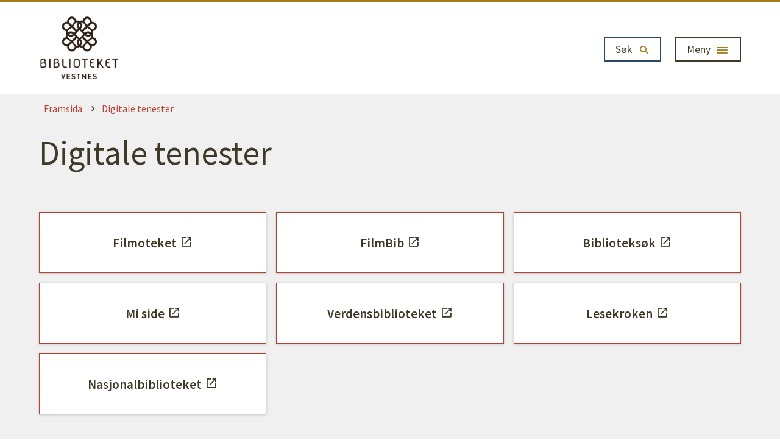

--- FILE ---
content_type: text/html; charset=utf-8
request_url: https://vestnesbibliotek.no/digitale-tenester/
body_size: 15467
content:


<!DOCTYPE html>
<html lang="nn">
<head><meta charset="utf-8" /><meta name="format-detection" content="telephone=no" />
        <base href="/">
    <link href="/templates/assets/css/default.css?v=17.10.4458" type="text/css" rel="stylesheet">
<script src="/ClientApp/vanilla/templates/dist/bundle.js?v=17.10.4458" type="module"></script>
<script src="/ClientApp/vanilla/web-component-library/dist/index.js" type="module"></script>
<script src="/clientapp/reactjs-front/shared-components/dist/acos-shared-components.umd.js"></script><link href="/templates/assets/legacy-css/default-typography.css?v=20250526" rel="stylesheet" type="text/css" /><link href="/templates/assets/legacy-css/default-skip-to-links.css?v=20230510" rel="stylesheet" type="text/css" /><link href="https://cdn.jsdelivr.net/npm/remixicon@latest/fonts/remixicon.min.css" rel="stylesheet" /><link href="/templates/assets/legacy-css/default-tabfocus-styles.css?v=20250331" rel="stylesheet" type="text/css" />
<meta http-equiv="X-UA-Compatible" content="IE=edge" />
<script src="/script/jQuery/jquery-1.12.4.min.js"></script>
<script src="/script/jQuery/jquery-migrate-1.4.1.min.js"></script>






<script src="/script/js/basefunksjoner.js?v=20210408"></script>




<script src="/script/jQuery/jquery.acos.js?v=20102020"></script>

<link type="text/css" rel="stylesheet" href="/clientApp/reactjs-front/tilbakemelding/build/static/css/main.da8afa71.css?v=17.10.4458" />
<link type="text/css" rel="stylesheet" href="/kunde/css/knapper/buttons.css" />
<link type="text/css" rel="stylesheet" href="/css/Knapper/button-icons.css" />
<link type="text/css" rel="stylesheet" href="/Maler/Standard/Handlers/StyleHandler.ashx?bundle=lightbox&portalID=6&sprakID=11&designID=6&v=17.10.4458" />
<link type="text/css" rel="stylesheet" href="/Maler/Default/assets/css/themes/default/default.css?v=17.10.4458" />
<link type="text/css" rel="stylesheet" href="/Maler/Standard/Handlers/StyleHandler.ashx?bundle=signature&portalID=6&sprakID=11&designID=6&v=17.10.4458" />
<link type="text/css" rel="stylesheet" href="/design/ROR_IKT/rorikt/v2018/assets/css/vestnes-folkebibliotek.css?v=v17.10.04458" />
<link type="text/css" rel="stylesheet" href="/css/autoSuggest/autoSuggest.min.css?v=20230704" />
<link type="text/css" rel="stylesheet" href="/css/tilbakemelding.css" />

    
    <meta name="viewport" content="width=device-width, initial-scale=1" />
    
    
    
    
    <link href="https://fonts.googleapis.com/css?family=Source+Sans+Pro:400,600,700" rel="stylesheet">
    
<title>
	Digitale tenester - Vestnes bibliotek
</title><script>
    (function () {
        document.addEventListener('DOMContentLoaded', function () {
            document.querySelector(':root').style.setProperty('--bc-primary-color-500', '#B54133');
            document.querySelector(':root').style.setProperty('--bc-primary-color-400', '#BC5447');
            document.querySelector(':root').style.setProperty('--bc-primary-color-300', '#C9766B');
            document.querySelector(':root').style.setProperty('--bc-primary-color-200', '#D99F97');
            document.querySelector(':root').style.setProperty('--bc-primary-color-100', '#E8C5C0');
        });
     })();
</script>
<link href="/css/css.ashx?style=artikkel" rel="stylesheet" type="text/css" /><link href="/css/css.ashx?style=login" rel="stylesheet" type="text/css" /><link rel="shortcut icon" href="~/kunde/favicon.ico"/>
<meta name="language" content="nn" />


            <style>
                body.has-page-title:has(.js-content-title) {
                    .js-content-title {
                        display: none !important;
                    }
                }
            </style>
         <meta name="acos-cmscontext" content="w3029$o-1$m4135$sl0" />
</head>
<body lang="nn">
    
    
    
    
    <div aria-label="Snarvegar " role="navigation">

	<ul class="il-skip-to-links hidden">

		<li class="il-skip-to-link-item"><a class="il-skip-to-link" href="#contentInnhold">Hopp til innhald</a></li>
		<li class="il-skip-to-link-item"><a class="il-skip-to-link" href="#contentHovedmeny">Hopp til meny</a></li>
		<li class="il-skip-to-link-item"><a class="il-skip-to-link" href="#contentSok">Hopp til søk</a></li>

	</ul>
</div>

    

    
    
    
    <form method="post" action="/digitale-tenester/" id="aspnetForm" class="no-script transport-page subpage">
<div>
<input type="hidden" name="__VIEWSTATE" id="__VIEWSTATE" value="fxx0gehGQi1Vi8G6W9QkoEHFccGEj+dUnHxfYnX5BPG9dFTvQCSqQacOwgT/oTrrpX/xSa6fLvSk+picp9VMP65UWzTz8b0s7+ZqgslYebRH24n/iLGPEJ4ngEP9LTe1sby0U31mG6MMRKG9lCDU/HM9mbnvsAmrw1qdNLdJ5omERFO6qyZZhhcefA73/HJCiLrK6oolgBM3qFIwiIJ9S+LuTWLik4di0nGt/Xa79QrM8y3ewT0AuRTwDp74zvM5zfv9X51PMPBY+UEUHdI6PhkkXbHrWWMrraKPYGZW2gZ2ZfDR+1mgSQmz3FaeaYFzfTNDf4s49F000i+ePk1+PYclU+EPuznJy2VWKGLg+ODCGBufCmkdWtFBuOgXZ4h7fPGqOkUajKRMtM/8Lvwi/B2mQxv/[base64]/a1s0hCnMDojX3V7mD30Y7jqIytYTGqvSB4OeN4gSI2zz5SkalG07LEhnoOPEc8b9OrezN9OHA3e2QyTEfYCgAt/dL2BtWF0mDM9fcIqOAVpvieuoMxaLOeNTGeQhCNynkrD3invyhLi7uFCxLl0k2VlsmH8Xbjw/DfEKIi4yoYYupNoMA+qMjMAMJJTGlyVGt8WTcZHsjNJL4C9FaJ9mOlxzmecugXK37+SNNTOfbz7c1lj2eOiU+Gq5cgBzmsNl1Ym0MqZnxzxeO1k0n24QmJe6PiZJS6k1+Oyvn5KFLW0xaerxJUYuAXn/Tnv/u3SBbMaJ3LymJCUv9iUOCckvLT3JZTk3zShdUOunwaact94C/oNuri6o9aKX0JyvtFmMAumP7xueT10xCr+OyU3Snbpy1XUYAcFCPNS3kGZM10v1VTrxserNyJ5DAe+bSmATcRN2NvTMYSWGbcR2nBwgI3Najd9oQpv5/k5vbxckszC4kTT7veatGoP6IaM4aHsTum1dOjN/i8yAmaPguytBHjkNbJROr7elbxxL+ttSJ/Gw59f3YU7T+jwL1p2OMwFR9uRHgHOfvWyNiGIoZnGN/KJlYtHK6sHMG3nKE013Lzrn4pJEIxq5hPLhfi4P0wH68bU/7XQPo2BxxotM97KOBJzlQjoL58QypOByRSaW478nwA5oP31tFLZxMRMfv8FDxBYbcSnLex7z5a2FoFi/gAsaxw84o3EXA6rSPd1SsIBuQmf9wX4svkX0XjaBFoyzXB1Lv7PMgJqrTde7OkhBFpkV41NApApyXQVo7L01dLdIJrVYmhleDNeNKJB95+avOFzjnv6B2lOLqLjv2qFkWyoCLKMvpQM2wtZ9gsPj8iBqpp2f/JLoYqewX24teSirx0ejuzgKUFgem/rJ5kuKFZj9aroHaLrO2RxMAx6EjQazpiaRb0VAKXC2S066MMTf7jOaqVtDfKqC1FiTT7DecOQQlMrlC0sErdchBWYyI8a93DVQtrCqfJKoFDXYEpc+/CIugEZ08K1RWmcXLSmrU2qHathEWMYNpmYC1p3EBO0C/AiQu73BdiVjhowdgM8Qqnhba7euqcbJ671N9dS6Ue3jiFTuH3N7yN0gQEPOkYVaJemVvsAxozyo0x/fsaX2oJpO4NtvDzQ5mTwXhw++swxvcW/fDj7p2OpOh/[base64]//iTqUSQiXVBBuEaWGk6JAS1HDwqPKk82lMm+zZADfS+o5viDA0z1rPiap0Zo7bcYwtrWJ6g24n8ZctAIw4wCUWMKnFlDJl6DcyPoAOJ5yyL8vjWZSai+pY2ct7nDwKZiVtEZbrzU/fcrh3/LlU5ROPGr1BlXcBhViEJYOBzixwXKPXT/WdWwfkGmefpdgFKTrTsVAykGHqOLqGGGVMzb0XQpLvaEx9VKFMfNjXSrKJhL2a5h1Ur2W6PUmOlKR0T5zBJXWsrTkocQEFXEmKaTaq/5kTzHEP45OUMP3psTyenB2CQqAx5eKK16kx2Q5Lf3zBITGe7VtLF2iHP1dkIZxTH67s3rS5Au5L0qWYzYV8CZ3gTpjZrYrSU1Ji0Y9R+uP1ipwy2mXEjkedvspC1dEL8cXsgecuf6VMvvTtb6hC5/VjcVz2A7PwtYZK+9ESVNwdKMdnKhuxzc6fbbPvsQjQn1UVwlpvYVpoMNH7i//rRXRcXAjRtZZ7GPWvB28J8lENFOgM8K2LSWh9PEwPMqaPhIjjfHd8wJfXxfkB/5Uup51bpRAHUZ8XxvVNqADRbin/g07pN6e0NjWUZYyWt6dE1mN3diiS4FL80KCERJK/ZpprkZyZvixrM9XDK3XslhvUY7aOEwfcfzDf/l02hisLfUdr4mIyQsCWZpyWyLR2rc7LM/XuJXX48EBWxL2rhdWv7lsfQjhUo612fi7hhcZ54Lf5t5PSOB5w0Opkdm0UG4whTy05CesS3AphRPc+my96KpwQJac+vXVyH2GhM46twBwez+Ko2yY3MpdQrXx+6AfKfKFNsAE7dTRNL1eriTNPTWvLzi92/vWEm2l2W31NgFWPeWFvG3fvgleq44pM58wHT2o1mgMT6BkbPG3Wr7YxkExai+/VNOtFr1JCBA7K9CkJT+Yn/LrKcwjSYqpMbmLRsi55nbLMA1fdVu/xdZxu+UUrv83GiogtZlKgkKsrOfah3iNFJ3ZlAk2SO0hE9+kwr+MxcdKwZgMdLyEH7U/1mdWkc0lK6oz4t+HrUNeW58TyBk/BHyU/KvjyUQwc594B94pA9Sp3qH9VMCMRrfAZKQ/PBKEVouYX6Ha+3gxdRrbU6Z4xybDnUX76xQK7BZ5AmwKi7D6uiDrdTG4QMRrH6U6TThblfXQ8bqGJ/IGow3VAQFsBs6WQ8Y+Z2GrTAZU25Lkfye+k9jqIHHe9KdAw9ptjN7RAL9wxCnOMPRJP/Wr4UvN9D2LIBXP5fLliTKDZld4AR2FeJ3pjx3iHWWCkoqTyANJpJVyTLtJ39iEcLduUz7p8QxBueoWafexw+PetUqjghB/JDCNXzqmVnMmP5JFx1aOuTrXjcFqFkECQLQ49iD8JCe2bI/dj467dfeSKsd1BZJ3F4/MKa/8hR8yoJyqVgK1otvIroIEeV6kX4e3AqDPROTvkhph7I5U+vkWifsMV6Vd1LR6StUAriBxeEXq4RvP118JVlZuTN6D6s18JISxeeoDL4DGJeaJDQvvTlYdymT4iaxLeHUQ5v/XcPKotnJpanmQcqICfEmUHaYac0ZNG/f/oYo2TtOPufLk7qlnJRfQZzkgg201g1aOZpi1DGfr5rpnkaBbwJZ9FhH07glk2MybYAq4TDa8xLvwRZDndfkZ6tIfUALkpiSVNALHE5iz8WJZbNO4+jH40Y7aHnc/0ii+507+VXBMyXDOVH5EGvCqY5hjo=" />
</div>


<script type="text/javascript">
//<![CDATA[
function addLoadEvent(func) {
var oldonload = window.onload;
if (typeof window.onload != 'function') {
window.onload = func;
} else {
window.onload = function() {
if (oldonload) {
oldonload();
}
func();
}
}
}   
//]]>
</script>

<div>

	<input type="hidden" name="__VIEWSTATEGENERATOR" id="__VIEWSTATEGENERATOR" value="5D6C0733" />
	<input type="hidden" name="__EVENTTARGET" id="__EVENTTARGET" value="" />
	<input type="hidden" name="__EVENTARGUMENT" id="__EVENTARGUMENT" value="" />
	<input type="hidden" name="__VIEWSTATEENCRYPTED" id="__VIEWSTATEENCRYPTED" value="" />
	<input type="hidden" name="__EVENTVALIDATION" id="__EVENTVALIDATION" value="0OUrz0QWWb3fItsfFjC0clUW2FnBYz/1AXSUyC3UxSJmCvhG1IjXmy1z7ukSLCA3EE3jCv35Gjo6eJVoY1Gi52NR5/C5OdPOw7oCcSYuvrVxUffvPktIBh+wkv2gdat+OPVKIGhHWd03ktQzxritTq5CnfcAWKXgQNBsqofiuVurm0eiNu1oTp3wCKbIJL2yzlxQIF3eYPUndYc2bID8Obtva4BXOyO9LmEgB/DqLYeLFsSEJKidZQHXilxjPQTED61thNvcucz+KMYLl9iwBy/kJSX00UfTPNJWArydux9IfsqDoi1ap8x2sgKf8VPWxQjGmmwH4QTSiCFQb17duQ==" />
</div>
        
        

        
            <header id="header" class="header">
                <div class="header-content">
                    <h1 class="logo">
                        <a id="ctl00_ctl00_ctl00_ctl00_innhold_hlDefault" href="/">
                                <span class="custom-logo">
                                    <img alt="Vestnes bibliotek" src="/handlers/bv.ashx/ie894e494-2f0c-4269-a9a9-e09b8e3f51c6/f540cvestnes-folkebibliotek.png" />
                                </span>
                            
                            <span class="title">
                                Vestnes bibliotek
                            </span>
                        </a>
                    </h1>
                    <ul class="navigation">
                        
                            <li class="accessibility-menu__container">
                                <div class="accessibility-menu">
                                    <!-- Start sone -->
<div id="Sone2002" class="zone Zone webPartZoneVertical">

	<div class="webPart accessible-title topmenu" id="ctl00_ctl00_ctl00_ctl00_innhold_ctl03_WebpartId_399">
		<h2 class="webPartTittel">
			<span>Snarvegar </span>
		</h2><div class="webPartInnhold">
			

		</div>
	</div>

	<div class="webPart google-translate-container" id="ctl00_ctl00_ctl00_ctl00_innhold_ctl03_WebpartId_400">
		<div class="webPartInnhold">
			<div id="google_translate_element" class="notranslate skiptranslate" data-languages=""></div>
                <script src="/script/js/googleTranslate.js"></script>
                <script src="https://translate.google.com/translate_a/element.js?cb=googleTranslateElementInit" async defer></script>
            
		</div>
	</div>

</div>
<!-- Slutt sone -->

                                </div>
                            </li>
                        
                        <li class="js-search-box search-box-toggle__container">
                            <button type="button" class="search-box-toggle">
                                <span>Søk </span>
                            </button>
                        </li>
                        <li class="header-search-box__container">
                            <div class="header-search-box">
                                <div id="ctl00_ctl00_ctl00_ctl00_innhold_ctl04_pnlSok" onkeypress="javascript:return WebForm_FireDefaultButton(event, &#39;ctl00_ctl00_ctl00_ctl00_innhold_ctl04_btnSearch&#39;)">
	
<div class="js-searchform" data-action-url="/sok.aspx">
    <div id="ctl00_ctl00_ctl00_ctl00_innhold_ctl04_pnlAutoSuggest">
		
        
        
        
        <script>
            $(function () {
                if (typeof window.AutoSuggest !== 'undefined') { 
                    document.querySelector("#ctl00_ctl00_ctl00_ctl00_innhold_ctl04_txtSearch").setAttribute('autocomplete', 'off');
                    AutoSuggest.init(document.querySelector("#ctl00_ctl00_ctl00_ctl00_innhold_ctl04_txtSearch"), {
                        PortalID: 6,
                        SprakID: 11,
                        Token: '2c619b22956b43bcbf96ca2cdd9c0b70',
                        AutoSuggestWordsURL: '/api/presentation/sok/Forslag',
                        DidYouMeanURL: '/api/presentation/sok/ForslagPaAndreOrd',
                        Container: $("#ctl00_ctl00_ctl00_ctl00_innhold_ctl04_pnlSok"),
                        btnSearch: $("#ctl00_ctl00_ctl00_ctl00_innhold_ctl04_btnSearch, #ctl00_ctl00_ctl00_ctl00_innhold_ctl04_btnImageSearch"),
                        oSeResultatFor: ''
                    });
				}
            });
        </script>
    
	</div>
    <a name="contentSok"></a>
	

    <input type="hidden" name="ctl00$ctl00$ctl00$ctl00$innhold$ctl04$hdMId1" id="ctl00_ctl00_ctl00_ctl00_innhold_ctl04_hdMId1" value="3200" />
    <input name="ctl00$ctl00$ctl00$ctl00$innhold$ctl04$txtSearch" type="text" id="ctl00_ctl00_ctl00_ctl00_innhold_ctl04_txtSearch" class="js-liten-trigger-search" aria-label="Søketekst" />
    <input type="submit" name="ctl00$ctl00$ctl00$ctl00$innhold$ctl04$btnSearch" value="Søk" id="ctl00_ctl00_ctl00_ctl00_innhold_ctl04_btnSearch" />
    

    <script>
        (function () {

            const input = document.getElementById('ctl00_ctl00_ctl00_ctl00_innhold_ctl04_txtSearch');
            const searchBase = '/sok.aspx';
            const searchUrl = searchBase + (searchBase.includes('?') ? '&' : '?') + 'MId1=3200&soketekst='

            if(input) {
                var searchBoxes = document.querySelectorAll('.js-searchform .js-liten-trigger-search');

                if (searchBoxes) {
                    for (var i = 0; i < searchBoxes.length; i++) {
                        var searchBox = searchBoxes[i];

                        if (!searchBox.hasAttribute('data-handled')) {
                            searchBox.setAttribute('data-handled', 'true');

                            searchBox.addEventListener('keydown', function(e) {
                                if (e.which == 13) {
                                    window.location.href = searchUrl + input.value;
                                }
                            });
                        }
                    }
                }

                var submitButtons = document.querySelectorAll('.js-searchform input[type="submit"]');
        
                if (submitButtons) {
                    for (var i = 0; i < submitButtons.length; i++) {
                        var submitButton = submitButtons[i];
                    
                        if (!submitButton.hasAttribute('data-handled')) {
                            submitButton.setAttribute('data-handled', 'true');

                            submitButton.addEventListener('click', function (e) { 
                                e.preventDefault();
                                window.location.href = searchUrl + input.value;
                            });
                        }
                    }
                }
            }

        })();
    </script>
</div>

</div>
                            </div>
                        </li>
                        <li>
                            <a name="contentHovedmeny"></a>

                            <button type="button" class="main-menu-toggle">
                                <span><span class="vis-meny">Vis </span>meny</span>
                            </button>
                        </li>
                    </ul>
                </div>
            </header>
        
        <nav class="main-menu">
            <div class="main-menu-content">
                
                <!-- Start sone -->
<div id="Sone100000" class="zone Zone webPartZoneVertical">

	<div class="webPart two-thirds two-columns" id="ctl00_ctl00_ctl00_ctl00_innhold_ctl05_WebpartId_411">
		<h2 class="webPartTittel">
			<span>Våre tenester</span>
		</h2><div class="webPartInnhold">
			
<ul class="vListe"><li class="toplevel"><a href="https://vestnesbibliotek.no/tenester/oppleve-i-biblioteket/" data-id="12636" class=""><span role="heading" aria-level="3">Oppleve i biblioteket</span></a></li><li class="toplevel"><a href="https://vestnesbibliotek.no/tenester/serviceerklaring-lanereglar-og-ordensreglar/" data-id="12637" class=""><span role="heading" aria-level="3">Lånereglar og serviceerklæring</span></a></li></ul>
		</div>
	</div>

	<div class="webPart one-third" id="ctl00_ctl00_ctl00_ctl00_innhold_ctl05_WebpartId_412">
		<h2 class="webPartTittel">
			<span>Populært</span>
		</h2><div class="webPartInnhold">
			
<ul class="vListe"><li class="toplevel"><a href="https://vestnesbibliotek.no/tenester/opningstider/" data-id="12626" class=""><span>Opningstider</span></a></li><li class="toplevel"><a href="https://vestnesbibliotek.no/tenester/kontaktinformasjon/" data-id="12627" class=""><span>Kontaktinformasjon</span></a></li><li class="toplevel"><a href="https://surf.cicero-suite.com/institution/NO-2153500?searchType=NORMAL" target="_blank" data-id="12628" class=""><span>Mi side</span></a></li><li class="toplevel"><a href="https://www.ivestnes.no/fritid/arrangement/" target="_blank" data-id="12629" class=""><span>Kva skjer?</span></a></li></ul>
		</div>
	</div>

	<div class="webPart horizontal" id="ctl00_ctl00_ctl00_ctl00_innhold_ctl05_WebpartId_413">
		<h2 class="webPartTittel">
			<span>Lenkesamling</span>
		</h2><div class="webPartInnhold">
			
<ul class="vListe"><li class="toplevel"><a href="https://www.ivestnes.no/besok-vestnes/" target="_blank" data-id="12630" class=""><span>Turist i Vestnes? </span></a></li><li class="toplevel"><a href="https://www.visbrosjyre.no/vestnes_kommune/WebView/" target="_blank" data-id="12631" class=""><span>Brosjyre om Vestnes</span></a></li><li class="toplevel"><a href="https://vestnes.frivilligsentral.no/" target="_blank" data-id="12633" class=""><span>Vestnes frivilligsentral</span></a></li><li class="toplevel"><a href="https://www.vestnes.kommune.no/tenester/kultur-idrett-og-fritid/kulturskulen/" target="_blank" data-id="12632" class=""><span>Vestnes kulturskule</span></a></li></ul>
		</div>
	</div>

	<div class="webPart horizontal mobile-only" id="ctl00_ctl00_ctl00_ctl00_innhold_ctl05_WebpartId_414">
		<div class="webPartInnhold">
			

		</div>
	</div>

</div>
<!-- Slutt sone -->
            </div>
        </nav>
        <div class="search-box" role="search">
            <div class="search-box-content">
                <div id="ctl00_ctl00_ctl00_ctl00_innhold_ucSokLiten_pnlSok" onkeypress="javascript:return WebForm_FireDefaultButton(event, &#39;ctl00_ctl00_ctl00_ctl00_innhold_ucSokLiten_btnSearch&#39;)">
	
<div class="js-searchform" data-action-url="/sok.aspx">
    <div id="ctl00_ctl00_ctl00_ctl00_innhold_ucSokLiten_pnlAutoSuggest">
		
        
        
        
        <script>
            $(function () {
                if (typeof window.AutoSuggest !== 'undefined') { 
                    document.querySelector("#ctl00_ctl00_ctl00_ctl00_innhold_ucSokLiten_txtSearch").setAttribute('autocomplete', 'off');
                    AutoSuggest.init(document.querySelector("#ctl00_ctl00_ctl00_ctl00_innhold_ucSokLiten_txtSearch"), {
                        PortalID: 6,
                        SprakID: 11,
                        Token: '2c619b22956b43bcbf96ca2cdd9c0b70',
                        AutoSuggestWordsURL: '/api/presentation/sok/Forslag',
                        DidYouMeanURL: '/api/presentation/sok/ForslagPaAndreOrd',
                        Container: $("#ctl00_ctl00_ctl00_ctl00_innhold_ucSokLiten_pnlSok"),
                        btnSearch: $("#ctl00_ctl00_ctl00_ctl00_innhold_ucSokLiten_btnSearch, #ctl00_ctl00_ctl00_ctl00_innhold_ucSokLiten_btnImageSearch"),
                        oSeResultatFor: ''
                    });
				}
            });
        </script>
    
	</div>
    <a name="contentSok"></a>
	

    <input type="hidden" name="ctl00$ctl00$ctl00$ctl00$innhold$ucSokLiten$hdMId1" id="ctl00_ctl00_ctl00_ctl00_innhold_ucSokLiten_hdMId1" value="3200" />
    <input name="ctl00$ctl00$ctl00$ctl00$innhold$ucSokLiten$txtSearch" type="text" id="ctl00_ctl00_ctl00_ctl00_innhold_ucSokLiten_txtSearch" class="js-liten-trigger-search" aria-label="Søketekst" placeholder="Kva leiter du etter?" />
    <input type="submit" name="ctl00$ctl00$ctl00$ctl00$innhold$ucSokLiten$btnSearch" value="Søk" id="ctl00_ctl00_ctl00_ctl00_innhold_ucSokLiten_btnSearch" />
    

    <script>
        (function () {

            const input = document.getElementById('ctl00_ctl00_ctl00_ctl00_innhold_ucSokLiten_txtSearch');
            const searchBase = '/sok.aspx';
            const searchUrl = searchBase + (searchBase.includes('?') ? '&' : '?') + 'MId1=3200&soketekst='

            if(input) {
                var searchBoxes = document.querySelectorAll('.js-searchform .js-liten-trigger-search');

                if (searchBoxes) {
                    for (var i = 0; i < searchBoxes.length; i++) {
                        var searchBox = searchBoxes[i];

                        if (!searchBox.hasAttribute('data-handled')) {
                            searchBox.setAttribute('data-handled', 'true');

                            searchBox.addEventListener('keydown', function(e) {
                                if (e.which == 13) {
                                    window.location.href = searchUrl + input.value;
                                }
                            });
                        }
                    }
                }

                var submitButtons = document.querySelectorAll('.js-searchform input[type="submit"]');
        
                if (submitButtons) {
                    for (var i = 0; i < submitButtons.length; i++) {
                        var submitButton = submitButtons[i];
                    
                        if (!submitButton.hasAttribute('data-handled')) {
                            submitButton.setAttribute('data-handled', 'true');

                            submitButton.addEventListener('click', function (e) { 
                                e.preventDefault();
                                window.location.href = searchUrl + input.value;
                            });
                        }
                    }
                }
            }

        })();
    </script>
</div>

</div>
            </div>
        </div>
        
        
        
        <a name="contentInnhold"></a>

        
        
    
            <div class="upper-page-navigation">
                <div class="upper-page-navigation-content">
                    
                        <div class="breadcrumbs">
                            <div class="breadcrumbsWrapper">
                                
        <span>
            <span class="breadcrumbs__label ">
                Du er her:
            </span>
        </span>
        <ul id="breadcrumb-ctl00_ctl00_ctl00_ctl00_innhold_MidtSone_ucBreadcrumbs" class="breadcrumbs__list js-breadcrumb">
    
        <li class="breadcrumbs__item">
            <a href="https://vestnesbibliotek.no:443/" 
                >
                <span>Framsida</span>
            </a> 
        </li>
    
        <li class="breadcrumbs__item">
            <a href="https://vestnesbibliotek.no:443/digitale-tenester/" 
                >
                <span>Digitale tenester</span>
            </a> 
        </li>
    
        </ul>
    

<script>

    (function () {

        

        var initialBreadcrumbs = [];

        function createBreadcrumbItem(title, url) {
            var liElement = document.createElement('li');
            liElement.classList.add('breadcrumbs__item');

            var aElement = document.createElement('a');
            aElement.href = url;

            liElement.appendChild(aElement);

            var spanElement = document.createElement('span');
            spanElement.innerText = title;

            aElement.appendChild(spanElement);

            return liElement;
        }

        function initialize() {
            var breadcrumbElements = document.querySelectorAll('.js-breadcrumb');

            if (breadcrumbElements) {
                for (var i = 0, length = breadcrumbElements.length; i < length; i++) {
                    var breadcrumbElement = breadcrumbElements[i];

                    initialBreadcrumbs[breadcrumbElement.id] = breadcrumbElement.querySelectorAll('li');
                }
            }
        }

        document.addEventListener('DOMContentLoaded', function () {
            if (!window.legacyBreadcrumbsInitialized) {
                initialize();

                if (window.eventBus) {
                    window.eventBus.addEventListener('add-breadcrumb-item', function (event) {
                        var breadcrumbElements = document.querySelectorAll('.js-breadcrumb');

                        if (breadcrumbElements) {
                            for (var i = 0, length = breadcrumbElements.length; i < length; i++) {
                                var breadcrumbElement = breadcrumbElements[i];

                                var breadcrumbItemElement = createBreadcrumbItem(event.target.title, event.target.url);

                                breadcrumbElement.appendChild(breadcrumbItemElement);
                            }
                        }
                    });

                    window.eventBus.addEventListener('remove-breadcrumb-item', function (event) {
                        var breadcrumbElements = document.querySelectorAll('.js-breadcrumb');

                        if (breadcrumbElements) {
                            for (var i = 0, length = breadcrumbElements.length; i < length; i++) {
                                var breadcrumbElement = breadcrumbElements[i];

                                if (breadcrumbElement.lastElementChild) {
                                    breadcrumbElement.removeChild(breadcrumbElement.lastElementChild);
                                }
                            }
                        }
                    });

                    window.eventBus.addEventListener('reset-breadcrumb', function (event) {
                        var breadcrumbElements = document.querySelectorAll('.js-breadcrumb');

                        if (breadcrumbElements) {
                            for (var i = 0, length = breadcrumbElements.length; i < length; i++) {
                                var breadcrumbElement = breadcrumbElements[i];

                                breadcrumbElement.innerHTML = '';

                                for (var j = 0; j < initialBreadcrumbs[breadcrumbElement.id].length; j++) {
                                    var breadcrumbItemElement = initialBreadcrumbs[breadcrumbElement.id][j];

                                    breadcrumbElement.appendChild(breadcrumbItemElement);
                                }                           
                            }
                        }
                    });
                }

                window.legacyBreadcrumbsInitialized = true;
            }
        });

    })();

</script>
                            </div>
                        </div>
                    
                </div>
            </div>
        
            <div class="page-title js-page-title">
                <div class="page-title-content">
                    <h1 class="js-page-title-text">Digitale tenester</h1>
                </div>
            </div>
        
            <div class="lower-page-navigation">
                <div class="lower-page-navigation-content">

                    
                        <div class="sub-navigation">
                            
<ul class="vListe">
<li class="_blank"><a href="http://www.filmoteket.no" class="_blank" data-id="13363"><span><span class="img"></span><span class="text">Filmoteket</span></span></a></li><li class="_blank"><a href="http://www.filmbib.no" class="_blank" data-id="13364"><span><span class="img"></span><span class="text">FilmBib</span></span></a></li><li><a href="https://bibsok.no/" data-id="13365"><span><span class="img"></span><span class="text">Biblioteksøk</span></span></a></li><li class="_blank"><a href="https://auth.cicero.systematic.com/auth/realms/lms/protocol/openid-connect/auth?client_id=cicero-surf&amp;redirect_uri=https%3A%2F%2Fsurf.cicero-suite.com%2Finstitution%2FNO-2153500%3FsearchType%3DNORMAL&amp;state=14b2d6c6-4442-405a-8bdc-44b0ea9ec5f7&amp;response_mode=fragment&amp;response_type=code&amp;scope=openid&amp;nonce=899425e8-75a3-47bc-9365-a349d11fb904&amp;login_hint=NO-2153500_&amp;ui_locales=nb&amp;code_challenge=Yn8oEiMYJfrVUjukD_hkpTCG4xR7mWjTGJbmqt8vs_c&amp;code_challenge_method=S256" class="_blank" data-id="13372"><span><span class="img"></span><span class="text">Mi side</span></span></a></li><li class="_blank"><a href="https://verdensbiblioteket.no/" class="_blank" data-id="13373"><span><span class="img"></span><span class="text">Verdensbiblioteket</span></span></a></li><li class="_blank"><a href="https://lesekroken.no/" class="_blank" data-id="13381"><span><span class="img"></span><span class="text">Lesekroken</span></span></a></li><li class="_blank"><a href="https://www.nb.no/search" class="_blank" data-id="13382"><span><span class="img"></span><span class="text">Nasjonalbiblioteket</span></span></a></li></ul>

	                    </div>
                    
                </div>
            </div>
        
    
    
    
        <div class="bottom-content-boxes">
            <div class="bottom-content-boxes-content">
                <!-- Start sone -->
<div id="Sone20000" class="zone Zone webPartZoneVertical">

	<div class="webPart" id="ctl00_ctl00_ctl00_ctl00_innhold_MidtSone_ctl03_WebpartId_410">
		<div class="webPartInnhold">
			
    <div id="tilbakemelding"></div>



		</div>
	</div>

</div>
<!-- Slutt sone -->
            </div>
        </div>
    

        
        
            <footer class="footer">
                <div class="footer-gfx--middle"></div>
                <div class="footer-content">
                    <!-- Start sone -->
<div id="Sone8000" class="zone Zone webPartZoneVertical">

	<div class="webPart egendef" id="ctl00_ctl00_ctl00_ctl00_innhold_ctl09_WebpartId_404">
		<div class="webPartInnhold">
			<!-- Cached at 22.01.2026 18.28.36 (html) 22.01.2026 18.28.36 (content) (2) -->
<h2 class="il-heading il-heading--h2">Skriv til oss</h2>

<p>BIBLIOTEKET</p>

<p>Brugata 10<br />
6390&nbsp; VESTNES</p>

<p><a class="InnholdLinkTekst link-email " href="mailto:biblioteket@vestnes.kommune.no" onclick="window.open(this.href); return false;" target="_blank" data-id='13362'>Send e-post</a><br />
<a class="InnholdLinkTekst link-webpage " href="https://vestnesbibliotek.no/artikkel.aspx?aid=1&MId1=3199" data-id='1'>Send sikker digital post til kommunen</a></p>

<p>Org.nr. 939 901 965</p>

<p>&nbsp;</p>

<p>&nbsp;</p>


		</div>
	</div>

</div>
<!-- Slutt sone --><!-- Start sone -->
<div id="Sone8001" class="zone Zone webPartZoneVertical">

	<div class="webPart egendef" id="ctl00_ctl00_ctl00_ctl00_innhold_ctl10_WebpartId_405">
		<div class="webPartInnhold">
			<!-- Cached at 22.01.2026 18.28.36 (html) 22.01.2026 18.28.36 (content) (2) -->
<h2 class="il-heading il-heading--h2">Bes&oslash;k oss</h2>

<p>HELSEHUSET STELLA MARIS</p>

<p>Brugata 6<br />
6390&nbsp; VESTNES</p>

<p>&nbsp;</p>


		</div>
	</div>

	<div class="webPart accessible-title social-media" id="ctl00_ctl00_ctl00_ctl00_innhold_ctl10_WebpartId_406">
		<h2 class="webPartTittel">
			<span>Sosiale media</span>
		</h2><div class="webPartInnhold">
			
<ul class="vListe"><li class="toplevel icon-share-facebook"><a href="https://www.facebook.com/vestnesfolkebibliotek" target="_blank" data-id="12609" class=""><span><span class="img"></span><span class="text">Følg oss på Facebook</span></span></a></li><li class="toplevel icon-instagram"><a href="https://www.instagram.com/vestnesbibliotek/" target="_blank" data-id="12610" class=""><span><span class="img"></span><span class="text">Følg oss på Instagram</span></span></a></li></ul>
		</div>
	</div>

</div>
<!-- Slutt sone --><!-- Start sone -->
<div id="Sone8002" class="zone Zone webPartZoneVertical">

	<div class="webPart egendef" id="ctl00_ctl00_ctl00_ctl00_innhold_ctl11_WebpartId_407">
		<div class="webPartInnhold">
			<!-- Cached at 22.01.2026 18.28.36 (html) 22.01.2026 18.28.36 (content) (2) -->
<h2 class="il-heading il-heading--h2">Snakk med oss</h2>

<p>BIBLIOTEKET</p>

<p>Telefon: 947 89 528</p>

<p>Telefontid:&nbsp;Kvardagar 09:00 - 16:00<br />
&nbsp;</p>

<p><a class="InnholdLinkTekst link-webpage " href="https://vestnesbibliotek.no/artikkel.aspx?aid=1&MId1=3199" data-id='1'>Personvern og informasjonskapslar</a></p>

<p><a class="InnholdLinkTekst link-webpage " href="https://uustatus.no/nn/erklaringer/publisert/5e2cea24-5793-4415-abfb-cb8e1aaa7d94" onclick="window.open(this.href); return false;" target="_blank" data-id='16293'>Tilgjengelegheitserkl&aelig;ring</a></p>


		</div>
	</div>

</div>
<!-- Slutt sone -->
                    <div class="back-to-top-button-wrapper">
                        <a class="back-to-top-button js-back-to-top-button" href="#header">
                            <span>Til toppen</span>
                        </a>
                    </div>
                </div>
                <div class="footer-sole">
                    <!-- Start sone -->
<div id="Sone8003" class="zone Zone webPartZoneVertical">

</div>
<!-- Slutt sone -->
                </div>
                
            </footer>
        
    
<script type="text/javascript">
//<![CDATA[
var theForm = document.forms['aspnetForm'];
if (!theForm) {
    theForm = document.aspnetForm;
}
function __doPostBack(eventTarget, eventArgument) {
    if (!theForm.onsubmit || (theForm.onsubmit() != false)) {
        theForm.__EVENTTARGET.value = eventTarget;
        theForm.__EVENTARGUMENT.value = eventArgument;
        theForm.submit();
    }
}
//]]>
</script>


<script src="/WebResource.axd?d=ij0yYcdij2N0D4HhZAnBYutPU1YRHZ8asF525_Sj3IuTmm_hklvHW_R_LenDVY9NvjJM_dsDtfoTfavxic3UHpI7XuMDbyowH09vYtVwlf81&amp;t=638901608248157332" type="text/javascript"></script>

<script src='/clientApp/reactjs-front/tilbakemelding/build/static/js/27.e030d1ab.chunk.js?v=17.10.4458'></script><script src='/clientApp/reactjs-front/tilbakemelding/build/static/js/main.290efcdf.js?v=17.10.4458'></script><script src='/Maler/Standard/Handlers/ScriptHandler.ashx?bundle=lightbox&portalID=6&sprakID=11&designID=6&v=17.10.4458'></script><script src='/Maler/Standard/Handlers/TranslationHandler.ashx?portalID=6&sprakID=11&designID=6&v=17.10.4458'></script><script src='/script/jQuery/jquery.cookie.js'></script><script src='/design/ROR_IKT/rorikt/v2018/assets/js/scripts.js?v=v17.10.04458'></script><script src='/script/js/jsinfo.min.js?v=1.1'></script><script src='/script/js/beredskap.js'></script><script src='/script/eventbus/eventbus.min.js'></script><script src='/templates/design/assets/js/common.js?v=v17.10.04458'></script><script src='/script/vanilla/autosuggest/autosuggest.vanilla.js?v=20250710'></script></form>

     
    

    <script>
        var virtualPath = "/";
    </script>

    
    <script>
        var pageTitleHandledByDesignTemplates = false;

        (function () {
            window.addEventListener('hashchange', (event) => {
                
                var hash = window.location.hash;

                if (hash) {
                    var fragment = hash;

                    var element = document.querySelector('[data-id="' + fragment.substr(1) + '"]');

                    if (element) {
                        setTimeout(function () {
                            var useScrollIntoView = true;

                            if (!useScrollIntoView) {
                                var clientRect = element.getBoundingClientRect();

                                var scrollToTopMargin = 130;

                                var scrollToOptions = {
                                    top: clientRect.top + scrollToTopMargin + window.scrollY,
                                    behavior: 'smooth'
                                };

                                window.scroll(scrollToOptions);
                            } else {
                                element.scrollIntoView({ behavior: 'smooth', block: 'start' });
                            }
                        }, 250);
                    }
                }
            });

            document.addEventListener('DOMContentLoaded', function () {
                var pageTitleElement = document.querySelector('.js-page-title');

                if (pageTitleElement) {
                    var pageTitleElementStyle = window.getComputedStyle(pageTitleElement);
                    var pageTitleElementIsVisible = pageTitleElementStyle.display !== 'none' && pageTitleElementStyle.visibility !== 'hidden' && pageTitleElementStyle.opacity !== '0';

                    if (pageTitleElementIsVisible) {
                        pageTitleHandledByDesignTemplates = true;

                        document.querySelector('body').classList.add('has-page-title');
                    }

                    if (window.eventBus) {
                        window.eventBus.addEventListener('set-page-title', function (event) {
                            if (event.target && event.target.text) {
                                var pageTitleTextElement = document.querySelector('.js-page-title-text');

                                if (pageTitleTextElement) {
                                    pageTitleTextElement.innerHTML = event.target.text;
                                }
                            }
                        });
                    }
                }


                var hash = window.location.hash;

                if (hash) {

                    if (hash.startsWith('#!#')) {
                        var fragment = hash.substr(2);

                        var element = document.querySelector(fragment);

                        if (element) {
                            setTimeout(function () {
                                var clientRect = element.getBoundingClientRect();
                                window.scroll(0, clientRect.top + window.scrollY);
                            }, 250);
                        }
                    } else {
                        var fragment = hash;

                        
                        try {
                            var element = document.querySelector(fragment);

                            if (!element) {
                                
                                element = document.querySelector('[data-id="' + fragment.substr(1) + '"]');

                                if (element) {
                                    setTimeout(function () {
                                        var clientRect = element.getBoundingClientRect();
                                        window.scroll(0, clientRect.top + window.scrollY);

                                        if (window.eventBus) {
                                            window.eventBus.dispatch('show-parent-container', element);
                                        }
                                    }, 250);
                                }
                            }
                        } catch {

                        }
                    }
                }

                var anchorElements = document.getElementsByTagName('a');
                
                for (var i = 0; i < anchorElements.length; i++) {
                    try {
                        var anchor = anchorElements[i];

                        var hasHref = anchor.hasAttribute('href');

                        if (hasHref) {
                            var isExternal = anchor.hostname != window.location.hostname;
                            var isJavascript = anchor.href.indexOf('javascript:') > -1
                            var isMailTo = anchor.href.indexOf('mailto:') > -1;
                            var isTelLink = anchor.href.indexOf('tel:') > -1;
                            var hasImage = anchor.querySelector('img');

                            if (isExternal && !isJavascript && !isMailTo && !isTelLink && !hasImage) {
                                if (!anchor.classList.contains('external-link')) {
                                    anchor.classList.add('external-link');
                                }

                                if (!anchor.classList.contains('external')) {
                                    anchor.classList.add('external');
                                }
                            }
                        }
                    } catch (e) {
                        // Internet Explorer might throw invalid argument exception for unknown reasons
                    }
                }

                var contentSkipToLink = document.querySelector('a.il-skip-to-link[href="#contentInnhold"]');

                if (contentSkipToLink) {
                    contentSkipToLink.addEventListener('click', function (event) {
                        event.preventDefault();

                        var contentSkipToLinkTarget = document.querySelector('a[name="contentInnhold"]');

                        if (contentSkipToLinkTarget) {
                            contentSkipToLinkTarget.setAttribute('tabindex', '-1');
                            contentSkipToLinkTarget.focus();

                            var top = contentSkipToLinkTarget.getBoundingClientRect().top;

                            var isSmoothScrollSupported = 'scrollBehavior' in document.documentElement.style;

                            var scrollToOptions = {
                                left: 0,
                                top: top,
                                behavior: 'smooth'
                            };

                            if (isSmoothScrollSupported) {
                                window.scroll(scrollToOptions);
                            } else {
                                window.scroll(scrollToOptions.left, scrollToOptions.top);
                            }
                        }
                    });
                }
            }, false);

            document.addEventListener('DOMContentLoaded', () => {
				const backToTopButton = document.querySelector('.js-new-back-to-top-button');
				if (backToTopButton) {
					backToTopButton.addEventListener('click', (event) => {
						event.preventDefault();
						const isSmoothScrollSupported = 'scrollBehavior' in document.documentElement.style;
						const header = document.getElementById('header');
						let top;
						if(!header){
							  const headerElements = document.getElementsByClassName('header');
							  if (headerElements.length > 0) {
								top = headerElements[0].getBoundingClientRect().top;
							  }
						}
						else {
							top = header.getBoundingClientRect().top;
						}
						const scrollToOptions = {
							left: 0,
							top: top,
							behavior: 'smooth'
						};
						if (isSmoothScrollSupported) {
							window.scroll(scrollToOptions);
						}
						else {
							window.scroll(0, top);
						}
					});
				}
			});

            // ------------------------------------------------------------------------
            // Focus-effekt kun ved tastaturnavigering
            // ------------------------------------------------------------------------

            document.addEventListener('mousedown', function () {
                if (document.documentElement.classList.contains('tabbing')) {
                    document.documentElement.classList.remove('tabbing');
                }

                if (document.body.classList.contains('tabbing')) {
                    document.body.classList.remove('tabbing');
                }
            });

            document.addEventListener('mouseup', function () {
                if (document.documentElement.classList.contains('tabbing')) {
                    document.documentElement.classList.remove('tabbing');
                }

                if (document.body.classList.contains('tabbing')) {
                    document.body.classList.remove('tabbing');
                }
            });

            document.addEventListener('keyup', function (event) {
                if (event.keyCode == 9) {
                    if (!document.documentElement.classList.contains('tabbing')) {
                        document.documentElement.classList.add('tabbing');
                    }

                    if (!document.body.classList.contains('tabbing')) {
                        document.body.classList.add('tabbing');
                    }
                }
            });
        })();
    </script>
   
</body>
</html>


--- FILE ---
content_type: application/javascript
request_url: https://vestnesbibliotek.no/design/ROR_IKT/rorikt/v2018/assets/js/scripts.js?v=v17.10.04458
body_size: 6023
content:
!function(e){"use strict";window.console=window.console||{},window.console.log=window.console.log||function(){};var t={fontSizeHelperActive:!1,lastScreenWidth:0,mobileBreakpoint:800,resizeTimer:{},siteHostName:window.location.hostname,state:"",mobileMenuOpen:!1,init:function(){t.lastScreenWidth=window.innerWidth,t.setState(),t.addCssClasses(),t.bindPhoneLinks(),t.bindRelatedResources(),t.bindServiceMenu(),t.bindServiceMenuWithDescription(),t.bindSkipToLinks(),t.bindSubNavigation(),t.bindToTheTop(),t.bindTranslate(),document.querySelectorAll(".frontpage-search-box input[type=text],                 .search-box input[type=text]"),t.setWebPartHeights(),t.bindToggleableContainers(),t.bindArticleListBoxEventListeners(),t.bindSearchBoxMove(),t.bindRemoveDoubleHeader(),t.bindCalendarAddEvent(),function(){for(var e,t=document.querySelectorAll(".subpage__article-list-box"),n=0;n<t.length;n++)(e=t[n]).querySelectorAll("li").length<1&&e.parentNode.removeChild(e)}(),function(){var e,t=document.querySelector(".frontpage__service-menu--show-all");if(t){var n=t.querySelectorAll("li");o(),(e=document.querySelector(".vis-alle"))&&e.addEventListener("click",(function(t){t.preventDefault();var r=n.length>9,a="none"===n[9].style.display;r&&a?(function(){for(var e=0;e<n.length;e++)e>=9&&(n[e].style.display="block")}(),e.querySelector(".text").textContent=function(){var e="";switch(document.documentElement.lang){case"nn":e="Vis færre tenester";break;case"nb":case"no":e="Vis færre tjenester"}return e}()):r&&(e.querySelector(".text").textContent=function(){var e="";switch(document.documentElement.lang){case"nn":e="Sjå alle tenester";break;case"nb":case"no":e="Vis alle tjenester"}return e}(),o())}))}function o(){for(var e=0;e<n.length;e++)e>=9&&(n[e].style.display="none")}}(),document.getElementsByTagName("form")[0].classList.remove("no-script"),window.addEventListener("resize",t.onResize)},bindArticleListBoxEventListeners:function(){var e=document.querySelectorAll(".frontpage__article-list-box, .frontpage__event-list-box");e&&[].forEach.call(e,(function(e){var t=e.querySelectorAll("li");t&&[].forEach.call(t,(function(e){var t=e.className;e.addEventListener("mouseenter",(function(){this.className=(t+" active").trim()})),e.addEventListener("focusin",(function(){this.className=(t+" active").trim()})),e.addEventListener("mouseleave",(function(){this.className=t})),e.addEventListener("focusout",(function(){this.className=t})),e.addEventListener("click",(function(e){var t=this.querySelectorAll("a");t&&t.length>0&&t[0].click()}))}))}))},bindCalendarAddEvent:function(){var t=document.querySelector(".add-event"),n=document.querySelector(".event-list-box .calWPFooter");e(t).length>0&&e(n).append(t)},bindToggleableContainers:function(){var e=document.querySelector(".main-menu-toggle"),t=document.querySelector(".main-menu");t&&n(e,t,null,(function(e){e||o(a,i)}));var r,a=document.querySelector(".search-box-toggle"),i=document.querySelector(".search-box");i&&(r=i.querySelector("input[type=text]"),n(a,i,r,(function(n){n||o(e,t)})))},bindSearchBoxMove:function(){var e=document.querySelector(".alert-box"),t=document.querySelector("#Sone2500");e&&t&&t.classList.add("shift-up")},bindRemoveDoubleHeader:function(){var e=document.querySelector(".page-title"),t=document.querySelector(".legacy-content-page--article header");e&&t&&t.classList.add("remove-double-header")},bindTranslate:function(){var e=document.querySelector(".js-google-translate > a");if(e){var t=document.querySelector(".google-translate-container");t&&(e.parentElement.appendChild(t),e.addEventListener("click",(function(e){e.preventDefault(),t.classList.toggle("open")}),!1))}},addCssClasses:function(){},closeMainMenu:function(){var e,t=document.querySelector(".main-menu-toggle"),n=document.querySelector(".main-menu");(e=Array.prototype.slice.call(document.getElementsByTagName("form")[0].children)).splice(0,e.indexOf(n)+1),t&&(t.classList.remove("open"),t.classList.add("closed"),t.setAttribute("aria-expanded","false")),n&&(n.classList.remove("open"),n.classList.add("closed"),n.setAttribute("aria-hidden","true"))},closeSearchBox:function(){var e=document.querySelector(".search-box-toggle"),t=document.querySelector(".search-box"),n=t.getElementsByTagName("input")[0];t.getElementsByTagName("input")[1],document.querySelector(".header"),e&&(e.classList.add("closed"),e.classList.remove("open"),e.setAttribute("aria-expanded","false")),t&&(t.classList.add("closed"),t.classList.remove("open"),t.setAttribute("aria-hidden","true")),n&&(n.setAttribute("tabindex","-1"),n.setAttribute("aria-hidden","true")),header&&header.classList.remove("search-box-open")},getCookie:function(e){for(var t=e+"=",n=decodeURIComponent(document.cookie).split(";"),o=0;o<n.length;o++){for(var r=n[o];" "==r.charAt(0);)r=r.substring(1);if(0===r.indexOf(t))return r.substring(t.length,r.length)}return""},getContrastFromCookie:function(){var e=t.getCookie("acos.tilgjengelighet.kontrast");e&&"ingen"!==e?document.body.classList.add("kontrast"):document.body.classList.remove("kontrast")},moveArticleAuthorInfoAfterIngress:function(){var e=document.getElementsByClassName("article-authorinfo-box")[0],t=document.querySelector("#ingress");e&&e.length&&t&&t.parentNode.insertBefore(e,t.nextSibling)},movePublishedDateAboveTitleArchive:function(){var e=document.getElementsByClassName("artikkeloversiktmal_5")[0];if(e)for(var n,o,r,a,i=e.getElementsByClassName("artikkeloversiktrad"),s=0;s<i.length;s++)r=(o=(n=i[s].getElementsByClassName("dato")[0]).parentNode).getElementsByClassName("bilde_venstre")[0],a=o.getElementsByClassName("tittel")[0],r&&o.insertBefore(r,n),o.insertBefore(a,n.nextSibling),n.textContent=t.removeFirstWord(n.textContent)},movePublishedDateAboveTitleFrontpage:function(){var e=document.getElementsByClassName("article-list-box")[0];if(e)for(var t,n,o=e.getElementsByTagName("li"),r=0;r<o.length;r++)t=o[r].getElementsByClassName("datoPublisert")[0],(n=o[r].getElementsByClassName("imgWrapper")[0]).parentNode.insertBefore(t,n.nextSibling)},onResize:function(){window.clearTimeout(t.resizeTimer),t.resizeTimer=window.setTimeout((function(){var e=!1;t.lastScreenWidth>t.mobileBreakpoint&&window.innerWidth<t.mobileBreakpoint?(t.state="mobile",e=!0):t.lastScreenWidth<=t.mobileBreakpoint&&window.innerWidth>t.mobileBreakpoint&&(e=!0),e&&t.bindSubNavigation(),t.bindServiceMenu(!0)}),100)},bindAccessibilityMenu:function(){var e=document.querySelector(".accessibility-menu");if(e){var t=e.getElementsByTagName("li")[0];t.getElementsByTagName("ul").length>0&&(t.classList.add("collapsable","closed"),t.getElementsByTagName("a")[0].addEventListener("click",(function(e){e.preventDefault(),"span"===e.target.nodeName||"SPAN"===e.target.nodeName?(e.target.parentNode.parentNode.classList.toggle("open"),e.target.parentNode.parentNode.classList.toggle("closed")):(e.target.parentNode.classList.toggle("open"),e.target.parentNode.classList.toggle("closed"))})))}},registerAlertBox:function(){var e=document.querySelector(".alert-box");document.querySelector(".message-box"),e&&function(n){var o="alert-box"===n.id,r=n.getElementsByClassName(".emnekart-egendefinert")[0],a=o?"global":n.id.substring(n.id.indexOf("FrontLayoutListeId_")+19)+"-"+r.getAttribute("data-id"),i=document.createElement("button");i.classList.add("close-button"),i.setAttribute("data-id",a),i.title="Lukk";var s=document.createElement("span");s.appendChild(document.createTextNode("Lukk")),i.appendChild(s),i.addEventListener("click",(function(n){var o=n.currentTarget;n.preventDefault();var r=o.getAttribute("data-id"),a=[],i=t.getCookie("notification-cookie");i&&(a=JSON.parse(i));for(var s=!1,l=0;l<a.length;l++)if(a[l]===r){s=!0;break}s||(a.push(r),e.parentNode.removeChild(e)),t.setCookie("notification-cookie",JSON.stringify(a))}));var l=i.getAttribute("data-id"),c=[],d=t.getCookie("notification-cookie");d&&(c=JSON.parse(d));for(var u=!1,m=0;m<c.length;m++)if(c[m]===l){u=!0;break}if(!u){var g=n.getElementsByClassName("area-message-list-item__text")[0],f=n.getElementsByClassName("webPartInnhold")[0];r=n.getElementsByClassName("emnekartEgendefinert")[0],(o?f.innerHTML.trim().length:r.innerHTML.trim().length)>0&&(n.classList.add("has-content"),g.appendChild(i))}}(e)},bindContrastButton:function(){var e=document.getElementsByClassName("js-contrast")[0];e&&e.getElementsByTagName("a")[0].addEventListener("click",(function(e){e.preventDefault(),t.toggleContrast(),t.getContrastFromCookie()}))},bindPhoneLinks:function(){for(var e,t=document.getElementsByTagName("a"),n=0;n<t.length;n++)try{(e=t[n]).href.indexOf("tel:")>-1&&e.classList.add("phone-link")}catch(e){}},bindFontSizeButton:function(){var e=document.getElementsByClassName("js-enlarge-text")[0];if(e){var n=e.getElementsByTagName("a")[0];n.addEventListener("click",(function(e){e.preventDefault()})),n.addEventListener("focus",t.createFontSizeHelper),n.addEventListener("blur",t.removeFontSizeHelper),n.addEventListener("mouseover",t.createFontSizeHelper),n.addEventListener("mouseout",t.removeFontSizeHelper)}},bindRelatedResources:function(){var e=document.querySelector("#relaterteRessurser");if(e)for(var t=e.getElementsByClassName("relaterteressurser"),n=0;n<t.length;n++)t[n].classList.add("closed"),t[n].getElementsByClassName("relaterteHeader")[0].addEventListener("click",o);function o(e){e.target.parentNode.classList.toggle("open"),e.target.parentNode.classList.toggle("closed")}},bindSearchBoxInput:function(){var e=document.querySelector(".search-box").querySelector("input[type=text]");e&&e.addEventListener("keydown",(function(e){"tab"===e.key&&e.shiftKey&&(e.preventDefault(),document.querySelector(".search-box-toggle").focus())}))},bindSearchBoxToggle:function(){var e=document.querySelector(".search-box-toggle");e&&e.addEventListener("click",(function(e){e.preventDefault(),t.closemain,menu(),e.target.classList.contains("open")?(e.target.classList.add("closed"),e.target.classList.remove("open"),t.closeSearchBox()):(e.target.classList.add("open"),e.target.classList.remove("closed"),t.openSearchBox())}))},bindServiceMenu:function(e){var n=document.getElementsByClassName("service-menu")[0];if(n){var o=n.getElementsByTagName("ul")[0];if(!e)for(var r=o.getElementsByTagName("li"),a=0;a<r.length;a++)(i=r[0]).setAttribute("data-index",a);if("mobile"===t.state){var i,s,l=o.querySelectorAll("li.active-state");for(r=o.getElementsByTagName("li"),a=0;a<l.length;a++)s=(i=l[a]).getAttribute("data-index"),r.indexOf(i)!==s&&o.insertBefore(i,r[s])}}},bindServiceMenuWithDescription:function(){var e,t,n,o=document.getElementsByClassName("frontpage__service-menu")[1],r=document.querySelector(".sub-navigation");if(o)for(e=o.getElementsByTagName("ul")[0].getElementsByTagName("li"),n=0;n<e.length;n++)(t=e[n]).querySelector(".description")&&t.classList.add("has-description");if(r)for(e=r.getElementsByTagName("ul")[0].getElementsByTagName("li"),n=0;n<e.length;n++)(t=e[n]).querySelector(".description")&&t.classList.add("has-description")},bindSkipToLinks:function(){for(var e,t=document.body.getElementsByClassName("hidden")[0].getElementsByTagName("a"),n=0;n<t.length;n++)t[n].addEventListener("click",o);function o(t){t.preventDefault();var n=t.target;if("#contentHovedmeny"===(e=n.hash)){var o=document.querySelector(".main-menu-toggle");r(o,document.querySelector(".main-menu")),o&&o.focus()}else if("#contentSok"===e){var a=document.querySelector(".search-box-toggle"),i=document.querySelector(".search-box");r(a,i),i.querySelector("input[type=text]").focus()}}},bindSubNavigation:function(){var e=document.getElementsByTagName("form")[0],n=e.classList.contains("subpage"),o=e.classList.contains("transport-page"),r=e.classList.contains("lukket-undermeny");if(n&&!o){var a,i,s=document.querySelector(".sub-navigation");if(s)if("mobile"!==t.state||document.querySelector(".sub-navigation-toggle"))s.classList.remove("open"),s.classList.remove("closed"),(a=document.querySelector(".sub-navigation-toggle"))&&a.removeEventListener("click",t.toggleSubMenu),(i=document.querySelector(".sub-navigation-toggle-wrapper"))&&i.parentNode.removeChild(i);else{s.classList.add(r?"closed":"open"),(i=document.createElement("div")).classList.add("sub-navigation-toggle-wrapper"),(a=document.createElement("button")).classList.add("sub-navigation-toggle"),a.classList.add(r?"closed":"open"),a.append(document.createTextNode(r?"Vis undermeny":"Skjul undermeny")),a.addEventListener("click",t.toggleSubMenu),i.appendChild(a);var l=document.querySelector(".sub-navigation");l.parentNode.insertBefore(i,l)}}},bindToTheTop:function(){var e=document.getElementsByClassName("js-back-to-top-button")[0];function t(e){e.focus()}e&&e.addEventListener("click",(function(){var e,n,o,r,a;event.preventDefault(),e=document.documentElement.scrollTop>0?document.documentElement:document.body,n=t.bind(this,document.querySelector(".header")),o=e.scrollTop,r=0-o,a=function(t,n){var i=function(e,t,n,o){return(e/=475)<1?n/2*e*e+t:-n/2*((e-=1)*(e-2)-1)+t}(t+=20,o,r);e.scrollTop=i,t<950&&setTimeout((function(){a(t)}),20),950===t&&n()},a(0,n)}))},getClosest:function(e,t){for(Element.prototype.matches||(Element.prototype.matches=Element.prototype.matchesSelector||Element.prototype.mozMatchesSelector||Element.prototype.msMatchesSelector||Element.prototype.oMatchesSelector||Element.prototype.webkitMatchesSelector||function(e){for(var t=(this.document||this.ownerDocument).querySelectorAll(e),n=t.length;--n>=0&&t.item(n)!==this;);return n>-1});e&&e!==document;e=e.parentNode)if(e.matches(t))return e;return null},initMasonry:function(){if(document.getElementsByTagName("form")[0].classList.contains("forside")){var e=document.querySelector(".service-menu .vListe");new Masonry(e,{itemSelector:"toplevel",percentPosition:!0,columnWidth:".service-menu .toplevel:not(.horizontal)"})}},removeFirstWord:function(e){return e.substr(e.indexOf(" ")+1)},removeFontSizeHelper:function(){document.body.removeChild(document.querySelector("#wrapperbeskrivelseStorrelse")),document.body.removeChild(document.querySelector("#beskrivelseStorrelse")),t.fontSizeHelperActive=!1},setCookie:function(e,t,n){if(n){var o=new Date;o.setTime(o.getTime()+24*n*60*60*1e3);var r="expires="+o.toUTCString();document.cookie=e+"="+t+";"+r+";path=/"}else document.cookie=e+"="+t+";path=/"},setState:function(){t.state=window.innerWidth<=t.mobileBreakpoint?"mobile":"desktop"},setInputFieldPlaceholder:function(e,t){var n="function"==typeof Symbol&&"symbol"==typeof Symbol.iterator?function(e){return typeof e}:function(e){return e&&"function"==typeof Symbol&&e.constructor===Symbol?"symbol":typeof e};if(e){e=e.length?e:[e];for(var o=document.documentElement.lang,r=e.length,a=0,i=0,s=void 0;a<r;a++)if(s=e[a],(void 0===t?"undefined":n(t))===String)s.placeholder=t;else if(t instanceof Array){for(;i<t.length;i++)if(t[i].lang===o)return void(s.placeholder=t[i].text);s.placeholder=t[0].text}else for(s.placeholder=arguments[1].text;i<arguments.length;i++)if(arguments[i].lang===o){s.placeholder=arguments[i].text;break}}},setWebPartHeights:function(){var e=document.querySelector("#Sone6000");if(e){var n=e.getElementsByClassName("article-carousel-box")[0],o=e.getElementsByClassName("button-menu")[0],r=e.getElementsByClassName("ArtikkelKarusell");n&&o&&("desktop"===t.state?r.offsetHeight<o.offsetHeight&&(r.style.minHeight=o.offsetHeight+"px"):(r.style.minHeight="",o.style.minHeight=""))}},toggleContrast:function(){var e=t.getCookie("acos.tilgjengelighet.kontrast");e&&"ingen"!==e?t.setCookie("acos.tilgjengelighet.kontrast","ingen",1):t.setCookie("acos.tilgjengelighet.kontrast","hoy",1)},toggleMainMenuAndSearchBox:function(){var e=document.getElementsByClassName("js-toggle-menu-search")[0],t=document.querySelector(".main-menu"),n=document.querySelector(".search-box");e.classList.toggle("open"),n.classList.toggle("open"),t.classList.toggle("open")},toggleSubMenu:function(e){var t=e.target,n=document.querySelector(".sub-navigation");e.preventDefault(),t.classList.toggle("open"),t.classList.toggle("closed"),n.classList.toggle("open"),n.classList.toggle("closed"),n.classList.contains("closed")?t.innerText="Vis undermeny":t.innerText="Skjul undermeny"},wrapElements:function(){var e,t,n,o,r=document.querySelector(".middle-column").getElementsByClassName("artikkel"),a=document.createElement("div");a.classList.add("aspect-ratio");var i=document.createElement("div");i.classList.add("table-wrapper");for(var s=0;s<r.length;s++){for(t=(e=r[s]).querySelectorAll("iframe, object, embed"),n=e.getElementsByTagName("table"),o=0;o<t.length;o++)l(t[o],a.cloneNode());for(o=0;o<n.length;o++)l(n[o],i.cloneNode())}function l(e,t){e.parentNode.insertBefore(t,e),t.appendChild(e)}}};function n(e,t,n,o){o=o||function(){},n||(t.tabIndex=-1),e.addEventListener("click",(function(e){o(function(e,t,n){n=n||t;var o=t.classList.contains("open");return e.classList.toggle("open"),t.classList.toggle("open"),e.setAttribute("aria-expanded",!o),t.setAttribute("aria-hidden",o),n.focus(),o}(e.currentTarget,t,n))}),!1)}function o(e,t){e.classList.remove("open"),t.classList.remove("open"),e.setAttribute("aria-expanded",!1),t.setAttribute("aria-hidden",!0)}function r(e,t,n){n=n||t,e.classList.add("open"),t.classList.add("open"),e.setAttribute("aria-expanded",!0),t.setAttribute("aria-hidden",!1),n.focus()}document.addEventListener("DOMContentLoaded",t.init)}(window.jQuery);

--- FILE ---
content_type: image/svg+xml
request_url: https://vestnesbibliotek.no/design/ROR_IKT/rorikt/v2018/assets/images/Grafikk-2-footer-vestnes.svg
body_size: 1206
content:
<?xml version="1.0" encoding="utf-8"?>
<!-- Generator: Adobe Illustrator 22.0.1, SVG Export Plug-In . SVG Version: 6.00 Build 0)  -->
<svg version="1.1" id="Layer_1" xmlns="http://www.w3.org/2000/svg" xmlns:xlink="http://www.w3.org/1999/xlink" x="0px" y="0px"
	 viewBox="0 0 486.1 483.2" style="enable-background:new 0 0 486.1 483.2;" xml:space="preserve">
<style type="text/css">
	.st0{fill:none;stroke:#C7A31A;}
	.st1{fill:#DE0D00;}
	.st2{fill:#C7A31A;}
	.st3{fill:#A31A5C;}
	.st4{fill:#12AD94;}
</style>
<g id="Path_617_2_">
	<path class="st0" d="M14.2,482.6"/>
</g>
<g id="Path_619">
	<path class="st1" d="M244,483.3L128.4,367.7l126.5-126.5h231.2L244,483.3z M129.8,367.7L244,481.9l239.7-239.7H255.3L129.8,367.7z"
		/>
</g>
<g id="Path_621">
	<path class="st2" d="M486.1,242.1H254.9l-0.1-0.1L128.4,113.8L244,0L486.1,242.1z M255.3,241.2h228.4L244,1.4L129.8,113.8
		L255.3,241.2z"/>
</g>
<g id="Path_622">
	<path class="st3" d="M256.3,242.1L0,242.1l129-129l0.4,0.4L256.3,242.1z M2.4,241.1l251.4,0L129,114.4L2.4,241.1z"/>
</g>
<g id="Path_618">
	<path class="st4" d="M129.1,368.4l-0.4-0.4L0,241.2l256.3,0L129.1,368.4z M2.5,242.1L129.1,367l124.8-124.8L2.5,242.1z"/>
</g>
</svg>


--- FILE ---
content_type: image/svg+xml
request_url: https://vestnesbibliotek.no/design/ROR_IKT/rorikt/v2018/assets/images/Grafikk-1-vestnes-footer.svg
body_size: 3806
content:
<?xml version="1.0" encoding="utf-8"?>
<!-- Generator: Adobe Illustrator 22.0.1, SVG Export Plug-In . SVG Version: 6.00 Build 0)  -->
<svg version="1.1" id="Layer_1" xmlns="http://www.w3.org/2000/svg" xmlns:xlink="http://www.w3.org/1999/xlink" x="0px" y="0px"
	 viewBox="0 0 107.8 89.1" style="enable-background:new 0 0 107.8 89.1;" xml:space="preserve">
<style type="text/css">
	.st0{clip-path:url(#SVGID_2_);}
	.st1{fill:#FFFFFF;}
	.st2{fill:#C7A31A;}
	.st3{fill:#DE0D00;}
	.st4{fill:#A31A5C;}
	.st5{fill:#12AD94;}
</style>
<g id="Grafikk-1">
	<g id="Group_347" transform="translate(991 747.569)">
		<g id="Group_317" transform="translate(0 0.225)">
			<defs>
				<rect id="SVGID_1_" x="-991" y="-747.6" width="107.8" height="88.9"/>
			</defs>
			<clipPath id="SVGID_2_">
				<use xlink:href="#SVGID_1_"  style="overflow:visible;"/>
			</clipPath>
			<g id="Group_316" class="st0">
				<path id="Path_604" class="st1" d="M-979.3-658.9v-5.8c0-1.8-0.9-2.9-2.7-2.9c-1.1,0.1-2.2,0.5-2.9,1.3
					c-0.4-0.8-1.3-1.4-2.2-1.3c-1,0.1-1.9,0.5-2.7,1.1v-1.1l-1.1,0.2v8.5h1.1v-6.7c0.6-0.6,1.4-0.9,2.2-0.9c1.1,0,1.8,0.7,1.8,2.2
					v5.4h1.1v-6.5c0.6-0.7,1.5-1.1,2.5-1.1c1.1,0,1.8,0.7,1.8,2.2v5.4H-979.3L-979.3-658.9z M-974.4-670.3c0-0.4-0.2-0.9-0.7-0.9
					s-0.7,0.4-0.7,0.9s0.2,0.9,0.7,0.9S-974.4-669.9-974.4-670.3 M-974.6-658.9v-8.8l-1.1,0.2v8.5H-974.6z M-965.2-667.2
					c-0.6-0.3-1.3-0.4-2-0.4c-2.3,0-4.2,1.8-4.3,4.1c0,0.1,0,0.3,0,0.4c0,2.5,1.6,4.5,3.8,4.5c1,0.1,1.9-0.4,2.5-1.1v0.9h1.1v-12.8
					l-1.1,0.2V-667.2z M-965.2-666.1v5.2c-0.6,0.5-1.4,0.8-2.2,0.9c-1.8,0-2.9-1.3-2.9-3.4s1.1-3.4,2.9-3.4
					C-966.7-666.6-965.9-666.4-965.2-666.1 M-956.2-659.1l-0.2-1.1c-0.5,0.3-1,0.4-1.6,0.4c-0.9,0-1.3-0.4-1.3-1.6l0.2-5.2h2.9v-1.1
					h-2.9v-2h-1.1v2l-1.3,0.2v0.7h1.3l-0.2,4.9c0,1.8,0.7,2.7,2.2,2.7C-957.6-658.8-956.8-658.8-956.2-659.1 M-947-670.3
					c0-0.4-0.2-0.9-0.7-0.9c-0.4,0-0.7,0.4-0.7,0.9s0.2,0.9,0.7,0.9C-947.2-669.4-947-669.9-947-670.3 M-947-658.9v-8.8l-1.3,0.2
					v8.5H-947z M-930.8-663.4c0-2.5-1.6-4.3-3.8-4.3c-1-0.1-1.9,0.4-2.5,1.1v-5.2l-1.1,0.2v12.8l1.1-0.4c0.6,0.3,1.3,0.4,2,0.4
					C-932.6-658.7-930.8-660.7-930.8-663.4 M-932.2-663.4c0,2-1.1,3.6-2.9,3.6c-0.8,0-1.6-0.2-2.2-0.7v-5.2c0.6-0.5,1.4-0.8,2.2-0.9
					C-933.1-666.5-932.2-665.2-932.2-663.4 M-926.8-658.9v-12.8l-1.1,0.2v12.6H-926.8z M-921.9-670.3c0-0.4-0.2-0.9-0.7-0.9
					c-0.4,0-0.7,0.4-0.7,0.9s0.2,0.9,0.7,0.9C-922.1-669.4-921.9-669.9-921.9-670.3 M-922.1-658.9v-8.8l-1.1,0.2v8.5H-922.1z
					 M-911.5-658.9v-5.8c0-1.8-0.9-2.9-2.7-2.9c-1.1,0.1-2.2,0.5-2.9,1.3v-1.3l-1.1,0.2v8.5h1.1v-6.5c0.6-0.7,1.5-1.1,2.5-1.1
					c1.3,0,1.8,0.7,1.8,2.2v5.4H-911.5z M-906.8-663.1l3.8,4.3h1.6l-4-4.5l4-4h-1.3l-3.8,3.8l0,0v-8.1l-1.6,0.2v12.6h1.1
					L-906.8-663.1z M-898.7-663.1h5.8c0-0.4,0.2-0.9,0.2-1.3c0.2-1.6-0.9-3-2.5-3.1c-0.2,0-0.4,0-0.6,0c-2.2,0-4,1.8-4,4.5
					c0,2.5,1.6,4.5,4,4.5c0.9,0,1.9-0.2,2.7-0.7l-0.2-1.1c-0.7,0.5-1.6,0.7-2.5,0.7C-897.6-659.8-898.7-661.1-898.7-663.1
					L-898.7-663.1z M-898.7-664c0.1-1.4,1.3-2.5,2.7-2.5c1.3,0,2,0.9,2,2.2v0.4L-898.7-664z M-883-658.9v-5.8c0-1.8-0.9-2.9-2.7-2.9
					c-1.1,0.1-2.2,0.5-2.9,1.3v-1.3l-1.1,0.2v8.5h1.1v-6.5c0.6-0.7,1.5-1.1,2.5-1.1c1.3,0,1.8,0.7,1.8,2.2v5.4H-883z"/>
			</g>
		</g>
		<path id="Path_605" class="st2" d="M-923-747.8l-13.9,13.9l15.5,15.3h27.6L-923-747.8z"/>
		<path id="Path_606" class="st3" d="M-950.8-747.8l-29.2,29.2h27.8l15.3-15.3L-950.8-747.8z"/>
		<path id="Path_607" class="st3" d="M-921.4-718.6l-15.5,15.5l13.9,13.7l29.2-29.2H-921.4z"/>
		<path id="Path_608" class="st2" d="M-980-718.6l29.2,29.2l13.9-13.7l-15.3-15.5H-980z"/>
		<path id="Path_609" class="st4" d="M-921.4-718.6l-15.5,15.5l-15.3-15.5H-921.4z"/>
		<path id="Path_610" class="st5" d="M-952.2-718.6l15.3-15.3l15.5,15.3H-952.2z"/>
	</g>
</g>
</svg>
